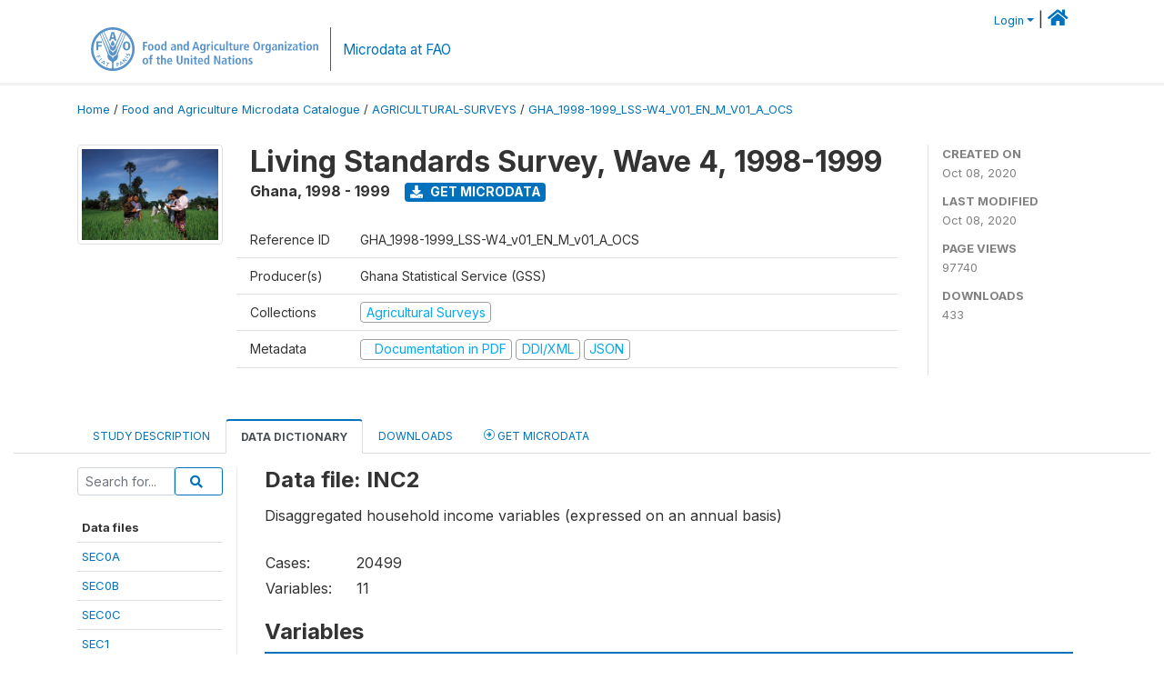

--- FILE ---
content_type: text/html; charset=UTF-8
request_url: https://microdata.fao.org/index.php/catalog/1465/data-dictionary/F292?file_name=INC2
body_size: 10857
content:
<!DOCTYPE html>
<html>

<head>
    <meta charset="utf-8">
<meta http-equiv="X-UA-Compatible" content="IE=edge">
<meta name="viewport" content="width=device-width, initial-scale=1">

<title>Ghana - Living Standards Survey, Wave 4, 1998-1999</title>

    
    <link rel="stylesheet" href="https://cdnjs.cloudflare.com/ajax/libs/font-awesome/5.15.4/css/all.min.css" integrity="sha512-1ycn6IcaQQ40/MKBW2W4Rhis/DbILU74C1vSrLJxCq57o941Ym01SwNsOMqvEBFlcgUa6xLiPY/NS5R+E6ztJQ==" crossorigin="anonymous" referrerpolicy="no-referrer" />
    <link rel="stylesheet" href="https://stackpath.bootstrapcdn.com/bootstrap/4.1.3/css/bootstrap.min.css" integrity="sha384-MCw98/SFnGE8fJT3GXwEOngsV7Zt27NXFoaoApmYm81iuXoPkFOJwJ8ERdknLPMO" crossorigin="anonymous">
    

<link rel="stylesheet" href="https://microdata.fao.org/themes/fam52/css/style.css?v2021-231">
<link rel="stylesheet" href="https://microdata.fao.org/themes/fam52/css/custom.css?v2021">
<link rel="stylesheet" href="https://microdata.fao.org/themes/fam52/css/home.css?v03212019">
<link rel="stylesheet" href="https://microdata.fao.org/themes/fam52/css/variables.css?v07042021">
<link rel="stylesheet" href="https://microdata.fao.org/themes/fam52/css/facets.css?v062021">
<link rel="stylesheet" href="https://microdata.fao.org/themes/fam52/css/catalog-tab.css?v07052021">
<link rel="stylesheet" href="https://microdata.fao.org/themes/fam52/css/catalog-card.css?v10102021-1">
<link rel="stylesheet" href="https://microdata.fao.org/themes/fam52/css/filter-action-bar.css?v14052021-3">

    <script src="//code.jquery.com/jquery-3.2.1.min.js"></script>
    <script src="https://cdnjs.cloudflare.com/ajax/libs/popper.js/1.14.3/umd/popper.min.js" integrity="sha384-ZMP7rVo3mIykV+2+9J3UJ46jBk0WLaUAdn689aCwoqbBJiSnjAK/l8WvCWPIPm49" crossorigin="anonymous"></script>
    <script src="https://stackpath.bootstrapcdn.com/bootstrap/4.1.3/js/bootstrap.min.js" integrity="sha384-ChfqqxuZUCnJSK3+MXmPNIyE6ZbWh2IMqE241rYiqJxyMiZ6OW/JmZQ5stwEULTy" crossorigin="anonymous"></script>

<script type="text/javascript">
    var CI = {'base_url': 'https://microdata.fao.org/index.php'};

    if (top.frames.length!=0) {
        top.location=self.document.location;
    }

    $(document).ready(function()  {
        /*global ajax error handler */
        $( document ).ajaxError(function(event, jqxhr, settings, exception) {
            if(jqxhr.status==401){
                window.location=CI.base_url+'/auth/login/?destination=catalog/';
            }
            else if (jqxhr.status>=500){
                alert(jqxhr.responseText);
            }
        });

    }); //end-document-ready

</script>

<script>
    // Show custom information in the remote data access section
    $(document).ready(function() {
        var idno = $(".study-idno").html().replace(/\s+/g, '');
        if (idno == "PER_2013-2022_INFFS_v01_EN_M_v01_A_ESS") {          // Peru
              
            const p1 = "aW52Z";
            const p2 = "W50YX";
            const p3 = "Jpb3NAc2VyZm9yLmdvYi5wZQ==";

            const email = atob(p1 + p2 + p3);          
            $(".remote-data-access").html("<h2>Data available from external repository</h2><p>For access to microdata, please contact:</p><div class='remote-access-link'><a href='mailto:"+email+"' target='_blank'>"+email+"</a></div>");   
        }   
        if (idno == "NPL_2014_NFI_v01_M_v01_A_ESS") {          // Nepal
              
            const p1 = "aW5mb";
            const p2 = "0Bmcn";
            const p3 = "RjLmdvdi5ucA==";

            const email = atob(p1 + p2 + p3);          
            $(".remote-data-access").html("<h2>Data available from external repository</h2><p>For access to microdata, please contact:</p><div class='remote-access-link'><a href='mailto:"+email+"' target='_blank'>"+email+"</a></div>");   
        }        
    });
</script>



    <script async src="https://www.googletagmanager.com/gtag/js?id=G-0ZMCRYB8EX"></script>
<script>
  window.dataLayer = window.dataLayer || [];
  function gtag(){dataLayer.push(arguments);}
  gtag('js', new Date());

  gtag('config', 'G-0ZMCRYB8EX');

  
  $(function() {
    $(document).ajaxSend(function(event, request, settings) {
        gtag('event', 'page_view', {
            page_path: settings.url
        })
    });

    //track file downloads
    $('.resources .download').on('click', function() {
        gtag('event', 'download', {
            'event_label': $(this).attr("title"),
            'event_category': $(this).attr("href"),
            'non_interaction': true
        });
    });

});
</script></head>

<body>
    
    <!-- site header -->
    <style>
.site-header .navbar-light .no-logo .navbar-brand--sitename {border:0px!important;margin-left:0px}
.site-header .navbar-light .no-logo .nada-site-title {font-size:18px;}
</style>

<header class="site-header">

        

    <div class="container">
         


<!--  /***** Login Bar Start *****/ -->
<div>
            <div class="col-12 mt-2 mb-2 wb-login-link login-bar">
            <div class="float-right">
            <div class="dropdown ml-auto">
                <a class="dropdown-toggle small" href="" id="dropdownMenuLink" data-toggle="dropdown" aria-haspopup="true" aria-expanded="false"><i class="fa fa-user-circle-o fa-lg"></i>Login</a>
                <div class="dropdown-menu dropdown-menu-right" aria-labelledby="dropdownMenuLink">
                    <a class="dropdown-item small" href="https://microdata.fao.org/index.php/auth/login">Login</a>
                </div>
                
                                |   <a href="http://www.fao.org/food-agriculture-microdata"><i class="fa fa-home" style="font-size:20px;"></i> </a>
            </div>
            </div>
        </div>

    </div>
<!-- /row -->
<!--  /***** Login Bar Close *****/ -->        <div class="row">
            <div class="col-12">
                <nav class="navbar navbar-expand-md navbar-light rounded navbar-toggleable-md wb-navbar ">

                                                            <div class="navbar-brand navbar-expand-md">
                        <div class="navbar-brand--logo ">
                            <a href="http://www.fao.org" class="g01v1-logo nada-logo " >
                                    
                                <img title="fao.org" src="https://microdata.fao.org/themes/fam52/images/fao-logo-en.svg" class="img-responsive">
                            </a>        
                    </div>
                        <div class="navbar-brand--sitename navbar-expand-md">
                            <div><a class="nada-site-title"  href="https://www.fao.org/food-agriculture-microdata">Microdata at FAO</a></div>
                                                    </div>
                    </div>
                    

                                                            
                    <!-- Start menus -->
                                        
                    <!-- Close Menus -->
                    <!-- Citations menu if required 
                    <div><a class="fas fa-book" href="https://microdata.fao.org/index.php/citations"> Citations</a></div>-->
                    <!-- Close Menus -->
                </nav>
                
            </div>
            
        </div>
        <!-- /row -->
        
    </div>
    
</header>

    
    <!-- page body -->
    <div class="wp-page-body container-fluid page-catalog catalog-data-dictionary-F292">

        <div class="body-content-wrap theme-nada-2">

            <!--breadcrumbs -->
            
            <div class="container">
                                                    <ol class="breadcrumb wb-breadcrumb">
                        	    <div class="breadcrumbs" xmlns:v="http://rdf.data-vocabulary.org/#">
           <span typeof="v:Breadcrumb">
                		         <a href="https://microdata.fao.org/index.php/" rel="v:url" property="v:title">Home</a> /
                        
       </span>
                  <span typeof="v:Breadcrumb">
                		         <a href="https://microdata.fao.org/index.php/catalog" rel="v:url" property="v:title">Food and Agriculture Microdata Catalogue</a> /
                        
       </span>
                  <span typeof="v:Breadcrumb">
                		         <a href="https://microdata.fao.org/index.php/catalog/agricultural-surveys" rel="v:url" property="v:title">AGRICULTURAL-SURVEYS</a> /
                        
       </span>
                  <span typeof="v:Breadcrumb">
        	         	         <a class="active" href="https://microdata.fao.org/index.php/catalog/1465" rel="v:url" property="v:title">GHA_1998-1999_LSS-W4_V01_EN_M_V01_A_OCS</a>
                        
       </span>
               </div>
                    </ol>
                            </div>
            <!-- /breadcrumbs -->
            
            
  
            <style>
.metadata-sidebar-container .nav .active{
	background:#e9ecef;		
}
.study-metadata-page .page-header .nav-tabs .active a {
	background: white;
	font-weight: bold;
	border-top: 2px solid #0071bc;
	border-left:1px solid gainsboro;
	border-right:1px solid gainsboro;
}

.study-info-content {
    font-size: 14px;
}

.study-subtitle{
	font-size:.7em;
	margin-bottom:10px;
}

.badge-outline{
	background:transparent;
	color:#03a9f4;
	border:1px solid #9e9e9e;
}
.study-header-right-bar span{
	display:block;
	margin-bottom:15px;
}
.study-header-right-bar{
	font-size:14px;
	color:gray;
}
.get-microdata-btn{
	font-size:14px;
}

.link-col .badge{
	font-size:14px;
	font-weight:normal;
	background:transparent;
	border:1px solid #9E9E9E;
	color:#03a9f4;
}

.link-col .badge:hover{
	background:#03a9f4;
	color:#ffffff;
}

.study-header-right-bar .stat{
	margin-bottom:10px;
	font-size:small;
}

.study-header-right-bar .stat .stat-label{
	font-weight:bold;
	text-transform:uppercase;
}

.field-metadata__table_description__ref_country .field-value,
.field-metadata__study_desc__study_info__nation .field-value{
	max-height:350px;
	overflow:auto;
}
.field-metadata__table_description__ref_country .field-value  ::-webkit-scrollbar,
.field-metadata__study_desc__study_info__nation .field-value ::-webkit-scrollbar {
  -webkit-appearance: none;
  width: 7px;
}

.field-metadata__table_description__ref_country .field-value  ::-webkit-scrollbar-thumb,
.field-metadata__study_desc__study_info__nation .field-value ::-webkit-scrollbar-thumb {
  border-radius: 4px;
  background-color: rgba(0, 0, 0, .5);
  box-shadow: 0 0 1px rgba(255, 255, 255, .5);
}
</style>


<div class="page-body-full study-metadata-page">
	<span 
		id="dataset-metadata-info" 
		data-repositoryid="agricultural-surveys"
		data-id="1465"
		data-idno="GHA_1998-1999_LSS-W4_v01_EN_M_v01_A_OCS"
	></span>

<div class="container-fluid page-header">
<div class="container">


<div class="row study-info">
					<div class="col-md-2">
			<div class="collection-thumb-container">
				<a href="https://microdata.fao.org/index.php/catalog/agricultural-surveys">
				<img  src="https://microdata.fao.org/files/images/ag_census.jpg?v=1602154358" class="mr-3 img-fluid img-thumbnail" alt="agricultural-surveys" title="Agricultural Surveys"/>
				</a>
			</div>		
		</div>
	
	<div class="col">
		
		<div>
		    <h1 class="mt-0 mb-1" id="dataset-title">
                <span>Living Standards Survey, Wave 4, 1998-1999</span>
                            </h1>
            <div class="clearfix">
		        <h6 class="sub-title float-left" id="dataset-sub-title"><span id="dataset-country">Ghana</span>, <span id="dataset-year">1998 - 1999</span></h6>
                                <a  
                    href="https://microdata.fao.org/index.php/catalog/1465/get-microdata" 
                    class="get-microdata-btn badge badge-primary wb-text-link-uppercase float-left ml-3" 
                    title="Get Microdata">					
                    <span class="fa fa-download"></span>
                    Get Microdata                </a>
                                
            </div>
		</div>

		<div class="row study-info-content">
		
            <div class="col pr-5">

                <div class="row mt-4 mb-2 pb-2  border-bottom">
                    <div class="col-md-2">
                        Reference ID                    </div>
                    <div class="col">
                        <div class="study-idno">
                            GHA_1998-1999_LSS-W4_v01_EN_M_v01_A_OCS                            
                        </div>
                    </div>
                </div>

                		
                                <div class="row mb-2 pb-2  border-bottom">
                    <div class="col-md-2">
                        Producer(s)                    </div>
                    <div class="col">
                        <div class="producers">
                            Ghana Statistical Service (GSS)                        </div>
                    </div>
                </div>
                                
                
                 
                <div class="row  border-bottom mb-2 pb-2 mt-2">
                    <div class="col-md-2">
                        Collections                    </div>
                    <div class="col">
                        <div class="collections link-col">           
                                                            <span class="collection">
                                    <a href="https://microdata.fao.org/index.php/collections/agricultural-surveys">
                                        <span class="badge badge-primary">Agricultural Surveys</span>
                                    </a>                                    
                                </span>
                                                    </div>
                    </div>
                </div>
                
                <div class="row border-bottom mb-2 pb-2 mt-2">
                    <div class="col-md-2">
                        Metadata                    </div>
                    <div class="col">
                        <div class="metadata">
                            <!--metadata-->
                            <span class="mr-2 link-col">
                                                                                                    <a class="download" href="https://microdata.fao.org/index.php/catalog/1465/pdf-documentation" title="Documentation in PDF" >
                                        <span class="badge badge-success"><i class="fa fa-file-pdf-o" aria-hidden="true"> </i> Documentation in PDF</span>
                                    </a>
                                                            
                                                                    <a class="download" href="https://microdata.fao.org/index.php/metadata/export/1465/ddi" title="DDI Codebook (2.5)">
                                        <span class="badge badge-primary"> DDI/XML</span>
                                    </a>
                                
                                <a class="download" href="https://microdata.fao.org/index.php/metadata/export/1465/json" title="JSON">
                                    <span class="badge badge-info">JSON</span>
                                </a>
                            </span>	
                            <!--end-metadata-->
                        </div>
                    </div>
                </div>

                
                	    </div>
	
	</div>

	</div>

    <div class="col-md-2 border-left">
		<!--right-->
		<div class="study-header-right-bar">
				<div class="stat">
					<div class="stat-label">Created on </div>
					<div class="stat-value">Oct 08, 2020</div>
				</div>

				<div class="stat">
					<div class="stat-label">Last modified </div>
					<div class="stat-value">Oct 08, 2020</div>
				</div>
				
									<div class="stat">
						<div class="stat-label">Page views </div>
						<div class="stat-value">97740</div>
					</div>
				
									<div class="stat">
						<div class="stat-label">Downloads </div>
						<div class="stat-value">433</div>
					</div>				
						</div>		
		<!--end-right-->
	</div>

</div>




<!-- Nav tabs -->
<ul class="nav nav-tabs wb-nav-tab-space flex-wrap" role="tablist">
								<li class="nav-item tab-description "  >
				<a href="https://microdata.fao.org/index.php/catalog/1465/study-description" class="nav-link wb-nav-link wb-text-link-uppercase " role="tab"  data-id="related-materials" >Study Description</a>
			</li>
										<li class="nav-item tab-data_dictionary active"  >
				<a href="https://microdata.fao.org/index.php/catalog/1465/data-dictionary" class="nav-link wb-nav-link wb-text-link-uppercase active" role="tab"  data-id="related-materials" >Data Dictionary</a>
			</li>
										<li class="nav-item tab-related_materials "  >
				<a href="https://microdata.fao.org/index.php/catalog/1465/related-materials" class="nav-link wb-nav-link wb-text-link-uppercase " role="tab"  data-id="related-materials" >Downloads</a>
			</li>
										<li class="nav-item nav-item-get-microdata tab-get_microdata " >
				<a href="https://microdata.fao.org/index.php/catalog/1465/get-microdata" class="nav-link wb-nav-link wb-text-link-uppercase " role="tab" data-id="related-materials" >
					<span class="get-microdata icon-da-remote"></span> Get Microdata				</a>
			</li>                            
										
	<!--review-->
	</ul>
<!-- end nav tabs -->
</div>
</div>



<div class="container study-metadata-body-content " >


<!-- tabs -->
<div id="tabs" class="study-metadata ui-tabs ui-widget ui-widget-content ui-corner-all study-tabs" >	
  
  <div id="tabs-1" aria-labelledby="ui-id-1" class="ui-tabs-panel ui-widget-content ui-corner-bottom" role="tabpanel" >
  	
        <div class="tab-body-no-sidebar-x"><style>
    .data-file-bg1 tr,.data-file-bg1 td {vertical-align: top;}
    .data-file-bg1 .col-1{width:100px;}
    .data-file-bg1 {margin-bottom:20px;}
    .var-info-panel{display:none;}
    .table-variable-list td{
        cursor:pointer;
    }
    
    .nada-list-group-item {
        position: relative;
        display: block;
        padding: 10px 15px;
        margin-bottom: -1px;
        background-color: #fff;
        border: 1px solid #ddd;
        border-left:0px;
        border-right:0px;
        font-size: small;
        border-bottom: 1px solid gainsboro;
        word-wrap: break-word;
        padding: 5px;
        padding-right: 10px;

    }

    .nada-list-group-title{
        font-weight:bold;
        border-top:0px;
    }

    .variable-groups-sidebar
    .nada-list-vgroup {
        padding-inline-start: 0px;
        font-size:small;
        list-style-type: none;
    }

    .nada-list-vgroup {
        list-style-type: none;
    }

    .nada-list-subgroup{
        padding-left:10px;
    }
    
    .table-variable-list .var-breadcrumb{
        display:none;
    }

    .nada-list-subgroup .nada-list-vgroup-item {
        padding-left: 24px;
        position: relative;
        list-style:none;
    }

    .nada-list-subgroup .nada-list-vgroup-item:before {
        position: absolute;
        font-family: 'FontAwesome';
        top: 0;
        left: 10px;
        content: "\f105";
    }
    .var-id {
        word-break: break-word!important;
        overflow-wrap: break-word!important;
    }

    .var-id {
        word-break: break-word!important;
        overflow-wrap: break-word!important;
    }

</style>

<div class="row">

    <div class="col-sm-2 col-md-2 col-lg-2 tab-sidebar hidden-sm-down sidebar-files">       

        <form method="get" action="https://microdata.fao.org/index.php/catalog/1465/search" class="dictionary-search">
        <div class="input-group input-group-sm">            
            <input type="text" name="vk" class="form-control" placeholder="Search for...">
            <span class="input-group-btn">
                <button class="btn btn-outline-primary btn-sm" type="submit"><i class="fa fa-search"></i></button>
            </span>
        </div>
        </form>
        
        <ul class="nada-list-group">
            <li class="nada-list-group-item nada-list-group-title">Data files</li>
                            <li class="nada-list-group-item">
                    <a href="https://microdata.fao.org/index.php/catalog/1465/data-dictionary/F158?file_name=SEC0A">SEC0A</a>
                </li>
                            <li class="nada-list-group-item">
                    <a href="https://microdata.fao.org/index.php/catalog/1465/data-dictionary/F159?file_name=SEC0B">SEC0B</a>
                </li>
                            <li class="nada-list-group-item">
                    <a href="https://microdata.fao.org/index.php/catalog/1465/data-dictionary/F160?file_name=SEC0C">SEC0C</a>
                </li>
                            <li class="nada-list-group-item">
                    <a href="https://microdata.fao.org/index.php/catalog/1465/data-dictionary/F161?file_name=SEC1">SEC1</a>
                </li>
                            <li class="nada-list-group-item">
                    <a href="https://microdata.fao.org/index.php/catalog/1465/data-dictionary/F163?file_name=SEC2A">SEC2A</a>
                </li>
                            <li class="nada-list-group-item">
                    <a href="https://microdata.fao.org/index.php/catalog/1465/data-dictionary/F165?file_name=SEC2B">SEC2B</a>
                </li>
                            <li class="nada-list-group-item">
                    <a href="https://microdata.fao.org/index.php/catalog/1465/data-dictionary/F167?file_name=SEC2C">SEC2C</a>
                </li>
                            <li class="nada-list-group-item">
                    <a href="https://microdata.fao.org/index.php/catalog/1465/data-dictionary/F169?file_name=SEC3A">SEC3A</a>
                </li>
                            <li class="nada-list-group-item">
                    <a href="https://microdata.fao.org/index.php/catalog/1465/data-dictionary/F171?file_name=SEC3B">SEC3B</a>
                </li>
                            <li class="nada-list-group-item">
                    <a href="https://microdata.fao.org/index.php/catalog/1465/data-dictionary/F173?file_name=SEC3C">SEC3C</a>
                </li>
                            <li class="nada-list-group-item">
                    <a href="https://microdata.fao.org/index.php/catalog/1465/data-dictionary/F175?file_name=SEC3D">SEC3D</a>
                </li>
                            <li class="nada-list-group-item">
                    <a href="https://microdata.fao.org/index.php/catalog/1465/data-dictionary/F177?file_name=SEC4A">SEC4A</a>
                </li>
                            <li class="nada-list-group-item">
                    <a href="https://microdata.fao.org/index.php/catalog/1465/data-dictionary/F179?file_name=SEC4B">SEC4B</a>
                </li>
                            <li class="nada-list-group-item">
                    <a href="https://microdata.fao.org/index.php/catalog/1465/data-dictionary/F182?file_name=SEC4C">SEC4C</a>
                </li>
                            <li class="nada-list-group-item">
                    <a href="https://microdata.fao.org/index.php/catalog/1465/data-dictionary/F184?file_name=SEC4D">SEC4D</a>
                </li>
                            <li class="nada-list-group-item">
                    <a href="https://microdata.fao.org/index.php/catalog/1465/data-dictionary/F185?file_name=SEC4E">SEC4E</a>
                </li>
                            <li class="nada-list-group-item">
                    <a href="https://microdata.fao.org/index.php/catalog/1465/data-dictionary/F187?file_name=SEC4F">SEC4F</a>
                </li>
                            <li class="nada-list-group-item">
                    <a href="https://microdata.fao.org/index.php/catalog/1465/data-dictionary/F189?file_name=SEC4G">SEC4G</a>
                </li>
                            <li class="nada-list-group-item">
                    <a href="https://microdata.fao.org/index.php/catalog/1465/data-dictionary/F191?file_name=SEC4H">SEC4H</a>
                </li>
                            <li class="nada-list-group-item">
                    <a href="https://microdata.fao.org/index.php/catalog/1465/data-dictionary/F193?file_name=SEC4J">SEC4J</a>
                </li>
                            <li class="nada-list-group-item">
                    <a href="https://microdata.fao.org/index.php/catalog/1465/data-dictionary/F195?file_name=SEC5">SEC5</a>
                </li>
                            <li class="nada-list-group-item">
                    <a href="https://microdata.fao.org/index.php/catalog/1465/data-dictionary/F197?file_name=SEC6">SEC6</a>
                </li>
                            <li class="nada-list-group-item">
                    <a href="https://microdata.fao.org/index.php/catalog/1465/data-dictionary/F199?file_name=SEC7">SEC7</a>
                </li>
                            <li class="nada-list-group-item">
                    <a href="https://microdata.fao.org/index.php/catalog/1465/data-dictionary/F202?file_name=SEC8A1">SEC8A1</a>
                </li>
                            <li class="nada-list-group-item">
                    <a href="https://microdata.fao.org/index.php/catalog/1465/data-dictionary/F204?file_name=SEC8A2">SEC8A2</a>
                </li>
                            <li class="nada-list-group-item">
                    <a href="https://microdata.fao.org/index.php/catalog/1465/data-dictionary/F206?file_name=SEC8A3">SEC8A3</a>
                </li>
                            <li class="nada-list-group-item">
                    <a href="https://microdata.fao.org/index.php/catalog/1465/data-dictionary/F208?file_name=SEC8B">SEC8B</a>
                </li>
                            <li class="nada-list-group-item">
                    <a href="https://microdata.fao.org/index.php/catalog/1465/data-dictionary/F210?file_name=SEC8C1">SEC8C1</a>
                </li>
                            <li class="nada-list-group-item">
                    <a href="https://microdata.fao.org/index.php/catalog/1465/data-dictionary/F213?file_name=SEC8C2">SEC8C2</a>
                </li>
                            <li class="nada-list-group-item">
                    <a href="https://microdata.fao.org/index.php/catalog/1465/data-dictionary/F215?file_name=SEC8D">SEC8D</a>
                </li>
                            <li class="nada-list-group-item">
                    <a href="https://microdata.fao.org/index.php/catalog/1465/data-dictionary/F217?file_name=SEC8E">SEC8E</a>
                </li>
                            <li class="nada-list-group-item">
                    <a href="https://microdata.fao.org/index.php/catalog/1465/data-dictionary/F220?file_name=SEC8F">SEC8F</a>
                </li>
                            <li class="nada-list-group-item">
                    <a href="https://microdata.fao.org/index.php/catalog/1465/data-dictionary/F223?file_name=SEC8G">SEC8G</a>
                </li>
                            <li class="nada-list-group-item">
                    <a href="https://microdata.fao.org/index.php/catalog/1465/data-dictionary/F225?file_name=SEC8H">SEC8H</a>
                </li>
                            <li class="nada-list-group-item">
                    <a href="https://microdata.fao.org/index.php/catalog/1465/data-dictionary/F227?file_name=SEC8HID">SEC8HID</a>
                </li>
                            <li class="nada-list-group-item">
                    <a href="https://microdata.fao.org/index.php/catalog/1465/data-dictionary/F228?file_name=SEC9A2">SEC9A2</a>
                </li>
                            <li class="nada-list-group-item">
                    <a href="https://microdata.fao.org/index.php/catalog/1465/data-dictionary/F229?file_name=SEC9A11">SEC9A11</a>
                </li>
                            <li class="nada-list-group-item">
                    <a href="https://microdata.fao.org/index.php/catalog/1465/data-dictionary/F230?file_name=SEC9A12">SEC9A12</a>
                </li>
                            <li class="nada-list-group-item">
                    <a href="https://microdata.fao.org/index.php/catalog/1465/data-dictionary/F231?file_name=SEC9B">SEC9B</a>
                </li>
                            <li class="nada-list-group-item">
                    <a href="https://microdata.fao.org/index.php/catalog/1465/data-dictionary/F232?file_name=SEC9B0">SEC9B0</a>
                </li>
                            <li class="nada-list-group-item">
                    <a href="https://microdata.fao.org/index.php/catalog/1465/data-dictionary/F233?file_name=SEC9C">SEC9C</a>
                </li>
                            <li class="nada-list-group-item">
                    <a href="https://microdata.fao.org/index.php/catalog/1465/data-dictionary/F235?file_name=SEC10A">SEC10A</a>
                </li>
                            <li class="nada-list-group-item">
                    <a href="https://microdata.fao.org/index.php/catalog/1465/data-dictionary/F237?file_name=SEC10B">SEC10B</a>
                </li>
                            <li class="nada-list-group-item">
                    <a href="https://microdata.fao.org/index.php/catalog/1465/data-dictionary/F238?file_name=SEC10C">SEC10C</a>
                </li>
                            <li class="nada-list-group-item">
                    <a href="https://microdata.fao.org/index.php/catalog/1465/data-dictionary/F240?file_name=SEC10D">SEC10D</a>
                </li>
                            <li class="nada-list-group-item">
                    <a href="https://microdata.fao.org/index.php/catalog/1465/data-dictionary/F242?file_name=SEC10E">SEC10E</a>
                </li>
                            <li class="nada-list-group-item">
                    <a href="https://microdata.fao.org/index.php/catalog/1465/data-dictionary/F243?file_name=SEC11A1">SEC11A1</a>
                </li>
                            <li class="nada-list-group-item">
                    <a href="https://microdata.fao.org/index.php/catalog/1465/data-dictionary/F244?file_name=SEC11A2">SEC11A2</a>
                </li>
                            <li class="nada-list-group-item">
                    <a href="https://microdata.fao.org/index.php/catalog/1465/data-dictionary/F245?file_name=SEC11B1">SEC11B1</a>
                </li>
                            <li class="nada-list-group-item">
                    <a href="https://microdata.fao.org/index.php/catalog/1465/data-dictionary/F246?file_name=SEC11B2">SEC11B2</a>
                </li>
                            <li class="nada-list-group-item">
                    <a href="https://microdata.fao.org/index.php/catalog/1465/data-dictionary/F248?file_name=SEC11C">SEC11C</a>
                </li>
                            <li class="nada-list-group-item">
                    <a href="https://microdata.fao.org/index.php/catalog/1465/data-dictionary/F250?file_name=SEC11D">SEC11D</a>
                </li>
                            <li class="nada-list-group-item">
                    <a href="https://microdata.fao.org/index.php/catalog/1465/data-dictionary/F251?file_name=SEC12A1">SEC12A1</a>
                </li>
                            <li class="nada-list-group-item">
                    <a href="https://microdata.fao.org/index.php/catalog/1465/data-dictionary/F252?file_name=SEC12A2">SEC12A2</a>
                </li>
                            <li class="nada-list-group-item">
                    <a href="https://microdata.fao.org/index.php/catalog/1465/data-dictionary/F254?file_name=SEC12B">SEC12B</a>
                </li>
                            <li class="nada-list-group-item">
                    <a href="https://microdata.fao.org/index.php/catalog/1465/data-dictionary/F256?file_name=SEC12C">SEC12C</a>
                </li>
                            <li class="nada-list-group-item">
                    <a href="https://microdata.fao.org/index.php/catalog/1465/data-dictionary/F257?file_name=AGG1">AGG1</a>
                </li>
                            <li class="nada-list-group-item">
                    <a href="https://microdata.fao.org/index.php/catalog/1465/data-dictionary/F258?file_name=AGG2">AGG2</a>
                </li>
                            <li class="nada-list-group-item">
                    <a href="https://microdata.fao.org/index.php/catalog/1465/data-dictionary/F259?file_name=AGG3">AGG3</a>
                </li>
                            <li class="nada-list-group-item">
                    <a href="https://microdata.fao.org/index.php/catalog/1465/data-dictionary/F260?file_name=AGG4">AGG4</a>
                </li>
                            <li class="nada-list-group-item">
                    <a href="https://microdata.fao.org/index.php/catalog/1465/data-dictionary/F261?file_name=AGG5">AGG5</a>
                </li>
                            <li class="nada-list-group-item">
                    <a href="https://microdata.fao.org/index.php/catalog/1465/data-dictionary/F262?file_name=AGG6">AGG6</a>
                </li>
                            <li class="nada-list-group-item">
                    <a href="https://microdata.fao.org/index.php/catalog/1465/data-dictionary/F263?file_name=AGG7">AGG7</a>
                </li>
                            <li class="nada-list-group-item">
                    <a href="https://microdata.fao.org/index.php/catalog/1465/data-dictionary/F264?file_name=AGG8">AGG8</a>
                </li>
                            <li class="nada-list-group-item">
                    <a href="https://microdata.fao.org/index.php/catalog/1465/data-dictionary/F265?file_name=AGG9">AGG9</a>
                </li>
                            <li class="nada-list-group-item">
                    <a href="https://microdata.fao.org/index.php/catalog/1465/data-dictionary/F266?file_name=AGG10">AGG10</a>
                </li>
                            <li class="nada-list-group-item">
                    <a href="https://microdata.fao.org/index.php/catalog/1465/data-dictionary/F267?file_name=AGG11">AGG11</a>
                </li>
                            <li class="nada-list-group-item">
                    <a href="https://microdata.fao.org/index.php/catalog/1465/data-dictionary/F268?file_name=AGG12">AGG12</a>
                </li>
                            <li class="nada-list-group-item">
                    <a href="https://microdata.fao.org/index.php/catalog/1465/data-dictionary/F269?file_name=EXP1">EXP1</a>
                </li>
                            <li class="nada-list-group-item">
                    <a href="https://microdata.fao.org/index.php/catalog/1465/data-dictionary/F270?file_name=EXP2">EXP2</a>
                </li>
                            <li class="nada-list-group-item">
                    <a href="https://microdata.fao.org/index.php/catalog/1465/data-dictionary/F271?file_name=EXP3">EXP3</a>
                </li>
                            <li class="nada-list-group-item">
                    <a href="https://microdata.fao.org/index.php/catalog/1465/data-dictionary/F272?file_name=EXP4">EXP4</a>
                </li>
                            <li class="nada-list-group-item">
                    <a href="https://microdata.fao.org/index.php/catalog/1465/data-dictionary/F273?file_name=EXP5">EXP5</a>
                </li>
                            <li class="nada-list-group-item">
                    <a href="https://microdata.fao.org/index.php/catalog/1465/data-dictionary/F274?file_name=EXP6">EXP6</a>
                </li>
                            <li class="nada-list-group-item">
                    <a href="https://microdata.fao.org/index.php/catalog/1465/data-dictionary/F275?file_name=EXP7">EXP7</a>
                </li>
                            <li class="nada-list-group-item">
                    <a href="https://microdata.fao.org/index.php/catalog/1465/data-dictionary/F276?file_name=EXP8">EXP8</a>
                </li>
                            <li class="nada-list-group-item">
                    <a href="https://microdata.fao.org/index.php/catalog/1465/data-dictionary/F277?file_name=EXP9">EXP9</a>
                </li>
                            <li class="nada-list-group-item">
                    <a href="https://microdata.fao.org/index.php/catalog/1465/data-dictionary/F278?file_name=EXP10">EXP10</a>
                </li>
                            <li class="nada-list-group-item">
                    <a href="https://microdata.fao.org/index.php/catalog/1465/data-dictionary/F279?file_name=EXP11">EXP11</a>
                </li>
                            <li class="nada-list-group-item">
                    <a href="https://microdata.fao.org/index.php/catalog/1465/data-dictionary/F280?file_name=EXP12">EXP12</a>
                </li>
                            <li class="nada-list-group-item">
                    <a href="https://microdata.fao.org/index.php/catalog/1465/data-dictionary/F282?file_name=EXP13">EXP13</a>
                </li>
                            <li class="nada-list-group-item">
                    <a href="https://microdata.fao.org/index.php/catalog/1465/data-dictionary/F283?file_name=EXP14">EXP14</a>
                </li>
                            <li class="nada-list-group-item">
                    <a href="https://microdata.fao.org/index.php/catalog/1465/data-dictionary/F284?file_name=EXP15">EXP15</a>
                </li>
                            <li class="nada-list-group-item">
                    <a href="https://microdata.fao.org/index.php/catalog/1465/data-dictionary/F285?file_name=EXP16">EXP16</a>
                </li>
                            <li class="nada-list-group-item">
                    <a href="https://microdata.fao.org/index.php/catalog/1465/data-dictionary/F286?file_name=EXP17">EXP17</a>
                </li>
                            <li class="nada-list-group-item">
                    <a href="https://microdata.fao.org/index.php/catalog/1465/data-dictionary/F287?file_name=EXP18">EXP18</a>
                </li>
                            <li class="nada-list-group-item">
                    <a href="https://microdata.fao.org/index.php/catalog/1465/data-dictionary/F288?file_name=EXP19">EXP19</a>
                </li>
                            <li class="nada-list-group-item">
                    <a href="https://microdata.fao.org/index.php/catalog/1465/data-dictionary/F289?file_name=EXP20">EXP20</a>
                </li>
                            <li class="nada-list-group-item">
                    <a href="https://microdata.fao.org/index.php/catalog/1465/data-dictionary/F290?file_name=EXP21">EXP21</a>
                </li>
                            <li class="nada-list-group-item">
                    <a href="https://microdata.fao.org/index.php/catalog/1465/data-dictionary/F291?file_name=INC1">INC1</a>
                </li>
                            <li class="nada-list-group-item">
                    <a href="https://microdata.fao.org/index.php/catalog/1465/data-dictionary/F292?file_name=INC2">INC2</a>
                </li>
                            <li class="nada-list-group-item">
                    <a href="https://microdata.fao.org/index.php/catalog/1465/data-dictionary/F293?file_name=INC3">INC3</a>
                </li>
                            <li class="nada-list-group-item">
                    <a href="https://microdata.fao.org/index.php/catalog/1465/data-dictionary/F294?file_name=INC4">INC4</a>
                </li>
                            <li class="nada-list-group-item">
                    <a href="https://microdata.fao.org/index.php/catalog/1465/data-dictionary/F295?file_name=INC5">INC5</a>
                </li>
                            <li class="nada-list-group-item">
                    <a href="https://microdata.fao.org/index.php/catalog/1465/data-dictionary/F296?file_name=INC6">INC6</a>
                </li>
                            <li class="nada-list-group-item">
                    <a href="https://microdata.fao.org/index.php/catalog/1465/data-dictionary/F297?file_name=INC7">INC7</a>
                </li>
                            <li class="nada-list-group-item">
                    <a href="https://microdata.fao.org/index.php/catalog/1465/data-dictionary/F298?file_name=INC8">INC8</a>
                </li>
                            <li class="nada-list-group-item">
                    <a href="https://microdata.fao.org/index.php/catalog/1465/data-dictionary/F299?file_name=INC9">INC9</a>
                </li>
                            <li class="nada-list-group-item">
                    <a href="https://microdata.fao.org/index.php/catalog/1465/data-dictionary/F300?file_name=INC10">INC10</a>
                </li>
                            <li class="nada-list-group-item">
                    <a href="https://microdata.fao.org/index.php/catalog/1465/data-dictionary/F301?file_name=INC11">INC11</a>
                </li>
                            <li class="nada-list-group-item">
                    <a href="https://microdata.fao.org/index.php/catalog/1465/data-dictionary/F302?file_name=INC12">INC12</a>
                </li>
                            <li class="nada-list-group-item">
                    <a href="https://microdata.fao.org/index.php/catalog/1465/data-dictionary/F303?file_name=INC13">INC13</a>
                </li>
                            <li class="nada-list-group-item">
                    <a href="https://microdata.fao.org/index.php/catalog/1465/data-dictionary/F304?file_name=INC14">INC14</a>
                </li>
                            <li class="nada-list-group-item">
                    <a href="https://microdata.fao.org/index.php/catalog/1465/data-dictionary/F305?file_name=INC15">INC15</a>
                </li>
                            <li class="nada-list-group-item">
                    <a href="https://microdata.fao.org/index.php/catalog/1465/data-dictionary/F306?file_name=INC16">INC16</a>
                </li>
                            <li class="nada-list-group-item">
                    <a href="https://microdata.fao.org/index.php/catalog/1465/data-dictionary/F307?file_name=POV_GH">POV_GH</a>
                </li>
                            <li class="nada-list-group-item">
                    <a href="https://microdata.fao.org/index.php/catalog/1465/data-dictionary/F309?file_name=SUBAGG1">SUBAGG1</a>
                </li>
                            <li class="nada-list-group-item">
                    <a href="https://microdata.fao.org/index.php/catalog/1465/data-dictionary/F310?file_name=SUBAGG2">SUBAGG2</a>
                </li>
                            <li class="nada-list-group-item">
                    <a href="https://microdata.fao.org/index.php/catalog/1465/data-dictionary/F311?file_name=SUBAGG3">SUBAGG3</a>
                </li>
                            <li class="nada-list-group-item">
                    <a href="https://microdata.fao.org/index.php/catalog/1465/data-dictionary/F312?file_name=SUBAGG4">SUBAGG4</a>
                </li>
                            <li class="nada-list-group-item">
                    <a href="https://microdata.fao.org/index.php/catalog/1465/data-dictionary/F313?file_name=SUBAGG5">SUBAGG5</a>
                </li>
                            <li class="nada-list-group-item">
                    <a href="https://microdata.fao.org/index.php/catalog/1465/data-dictionary/F314?file_name=SUBAGG6">SUBAGG6</a>
                </li>
                            <li class="nada-list-group-item">
                    <a href="https://microdata.fao.org/index.php/catalog/1465/data-dictionary/F315?file_name=SUBAGG7">SUBAGG7</a>
                </li>
                            <li class="nada-list-group-item">
                    <a href="https://microdata.fao.org/index.php/catalog/1465/data-dictionary/F316?file_name=SUBAGG8">SUBAGG8</a>
                </li>
                            <li class="nada-list-group-item">
                    <a href="https://microdata.fao.org/index.php/catalog/1465/data-dictionary/F317?file_name=SUBAGG9">SUBAGG9</a>
                </li>
                            <li class="nada-list-group-item">
                    <a href="https://microdata.fao.org/index.php/catalog/1465/data-dictionary/F318?file_name=SUBAGG10">SUBAGG10</a>
                </li>
                            <li class="nada-list-group-item">
                    <a href="https://microdata.fao.org/index.php/catalog/1465/data-dictionary/F319?file_name=SUBAGG11">SUBAGG11</a>
                </li>
                            <li class="nada-list-group-item">
                    <a href="https://microdata.fao.org/index.php/catalog/1465/data-dictionary/F320?file_name=SUBAGG12">SUBAGG12</a>
                </li>
                            <li class="nada-list-group-item">
                    <a href="https://microdata.fao.org/index.php/catalog/1465/data-dictionary/F321?file_name=SUBAGG13">SUBAGG13</a>
                </li>
                            <li class="nada-list-group-item">
                    <a href="https://microdata.fao.org/index.php/catalog/1465/data-dictionary/F322?file_name=SUBAGG14">SUBAGG14</a>
                </li>
                            <li class="nada-list-group-item">
                    <a href="https://microdata.fao.org/index.php/catalog/1465/data-dictionary/F323?file_name=SUBAGG15">SUBAGG15</a>
                </li>
                            <li class="nada-list-group-item">
                    <a href="https://microdata.fao.org/index.php/catalog/1465/data-dictionary/F324?file_name=SUBAGG16">SUBAGG16</a>
                </li>
                            <li class="nada-list-group-item">
                    <a href="https://microdata.fao.org/index.php/catalog/1465/data-dictionary/F325?file_name=SUBAGG17">SUBAGG17</a>
                </li>
                            <li class="nada-list-group-item">
                    <a href="https://microdata.fao.org/index.php/catalog/1465/data-dictionary/F326?file_name=SUBAGG18">SUBAGG18</a>
                </li>
                            <li class="nada-list-group-item">
                    <a href="https://microdata.fao.org/index.php/catalog/1465/data-dictionary/F327?file_name=SUBAGG19">SUBAGG19</a>
                </li>
                            <li class="nada-list-group-item">
                    <a href="https://microdata.fao.org/index.php/catalog/1465/data-dictionary/F328?file_name=SUBAGG20">SUBAGG20</a>
                </li>
                            <li class="nada-list-group-item">
                    <a href="https://microdata.fao.org/index.php/catalog/1465/data-dictionary/F329?file_name=SUBAGG21">SUBAGG21</a>
                </li>
                            <li class="nada-list-group-item">
                    <a href="https://microdata.fao.org/index.php/catalog/1465/data-dictionary/F330?file_name=SUBAGG22">SUBAGG22</a>
                </li>
                            <li class="nada-list-group-item">
                    <a href="https://microdata.fao.org/index.php/catalog/1465/data-dictionary/F331?file_name=SUBAGG23">SUBAGG23</a>
                </li>
                            <li class="nada-list-group-item">
                    <a href="https://microdata.fao.org/index.php/catalog/1465/data-dictionary/F332?file_name=SUBAGG24">SUBAGG24</a>
                </li>
                            <li class="nada-list-group-item">
                    <a href="https://microdata.fao.org/index.php/catalog/1465/data-dictionary/F333?file_name=SUBAGG25">SUBAGG25</a>
                </li>
                            <li class="nada-list-group-item">
                    <a href="https://microdata.fao.org/index.php/catalog/1465/data-dictionary/F334?file_name=SUBAGG26">SUBAGG26</a>
                </li>
                            <li class="nada-list-group-item">
                    <a href="https://microdata.fao.org/index.php/catalog/1465/data-dictionary/F335?file_name=SUBAGG27">SUBAGG27</a>
                </li>
                            <li class="nada-list-group-item">
                    <a href="https://microdata.fao.org/index.php/catalog/1465/data-dictionary/F336?file_name=SUBAGG28">SUBAGG28</a>
                </li>
                            <li class="nada-list-group-item">
                    <a href="https://microdata.fao.org/index.php/catalog/1465/data-dictionary/F337?file_name=SUBAGG29">SUBAGG29</a>
                </li>
                            <li class="nada-list-group-item">
                    <a href="https://microdata.fao.org/index.php/catalog/1465/data-dictionary/F338?file_name=SUBAGG30">SUBAGG30</a>
                </li>
                            <li class="nada-list-group-item">
                    <a href="https://microdata.fao.org/index.php/catalog/1465/data-dictionary/F339?file_name=SUBAGG31">SUBAGG31</a>
                </li>
                            <li class="nada-list-group-item">
                    <a href="https://microdata.fao.org/index.php/catalog/1465/data-dictionary/F340?file_name=SUBAGG32">SUBAGG32</a>
                </li>
                            <li class="nada-list-group-item">
                    <a href="https://microdata.fao.org/index.php/catalog/1465/data-dictionary/F341?file_name=SUBAGG33">SUBAGG33</a>
                </li>
                            <li class="nada-list-group-item">
                    <a href="https://microdata.fao.org/index.php/catalog/1465/data-dictionary/F342?file_name=SUBAGG34">SUBAGG34</a>
                </li>
                            <li class="nada-list-group-item">
                    <a href="https://microdata.fao.org/index.php/catalog/1465/data-dictionary/F343?file_name=SUBAGG35">SUBAGG35</a>
                </li>
                            <li class="nada-list-group-item">
                    <a href="https://microdata.fao.org/index.php/catalog/1465/data-dictionary/F344?file_name=SUBAGG36">SUBAGG36</a>
                </li>
                            <li class="nada-list-group-item">
                    <a href="https://microdata.fao.org/index.php/catalog/1465/data-dictionary/F345?file_name=SUBAGG37">SUBAGG37</a>
                </li>
                            <li class="nada-list-group-item">
                    <a href="https://microdata.fao.org/index.php/catalog/1465/data-dictionary/F346?file_name=SUBAGG38">SUBAGG38</a>
                </li>
                            <li class="nada-list-group-item">
                    <a href="https://microdata.fao.org/index.php/catalog/1465/data-dictionary/F347?file_name=SUBAGG39">SUBAGG39</a>
                </li>
                            <li class="nada-list-group-item">
                    <a href="https://microdata.fao.org/index.php/catalog/1465/data-dictionary/F348?file_name=SUBAGG40">SUBAGG40</a>
                </li>
                    </ul>

        
    </div>

    <div class="col-sm-10 col-md-10 col-lg-10 wb-border-left tab-body body-files">

        <div class="container-fluid" id="datafile-container">        
            <h4>Data file: INC2</h4>
            
                            <p>Disaggregated household income variables (expressed on an annual basis)</p>
                    
            <table class="data-file-bg1">
                                <tr>
                    <td style="width:100px;">Cases: </td>
                    <td>20499</td>
                </tr>
                                
                                <tr>
                    <td>Variables: </td>
                    <td>11</td>
                </tr>
                
                
                
            </table>
            
        </div>

        
        <div class="container-fluid variables-container" id="variables-container">
            <h4>Variables</h4>
            
                        <div class="container-fluid table-variable-list data-dictionary ">
                                                        <div class="row var-row " >
                    <div class="icon-toggle"><i class="collapased_ fa fa-angle-down" aria-hidden="true"></i><i class="expanded_ fa fa-angle-up" aria-hidden="true"></i></div>            
                        <div class="col-md-3">
                            <div class="var-td p-1">
                            <a class="var-id text-break" id="d72f19ea9cc2e7848f990be5bd47cc59" href="https://microdata.fao.org/index.php/catalog/1465/variable/F292/V4215?name=nh">nh</a>
                            </div>
                        </div>
                        <div class="col">
                            <div class="p-1 pr-3">
                                <a class="var-id" id="d72f19ea9cc2e7848f990be5bd47cc59" href="https://microdata.fao.org/index.php/catalog/1465/variable/F292/V4215?name=nh">
                                    Household ID                                </a>
                            </div>                            
                        </div>                    
                    </div>
                    <div class="row var-info-panel" id="pnl-d72f19ea9cc2e7848f990be5bd47cc59">
                        <div class="panel-td p-4"></div>
                    </div>                
                                                        <div class="row var-row " >
                    <div class="icon-toggle"><i class="collapased_ fa fa-angle-down" aria-hidden="true"></i><i class="expanded_ fa fa-angle-up" aria-hidden="true"></i></div>            
                        <div class="col-md-3">
                            <div class="var-td p-1">
                            <a class="var-id text-break" id="54091aad4a61751037cd2712c44d5bf8" href="https://microdata.fao.org/index.php/catalog/1465/variable/F292/V4216?name=pid">pid</a>
                            </div>
                        </div>
                        <div class="col">
                            <div class="p-1 pr-3">
                                <a class="var-id" id="54091aad4a61751037cd2712c44d5bf8" href="https://microdata.fao.org/index.php/catalog/1465/variable/F292/V4216?name=pid">
                                    Person ID                                </a>
                            </div>                            
                        </div>                    
                    </div>
                    <div class="row var-info-panel" id="pnl-54091aad4a61751037cd2712c44d5bf8">
                        <div class="panel-td p-4"></div>
                    </div>                
                                                        <div class="row var-row " >
                    <div class="icon-toggle"><i class="collapased_ fa fa-angle-down" aria-hidden="true"></i><i class="expanded_ fa fa-angle-up" aria-hidden="true"></i></div>            
                        <div class="col-md-3">
                            <div class="var-td p-1">
                            <a class="var-id text-break" id="5eb068e5f2e76e9b12ba8abc235df8cb" href="https://microdata.fao.org/index.php/catalog/1465/variable/F292/V4217?name=clust">clust</a>
                            </div>
                        </div>
                        <div class="col">
                            <div class="p-1 pr-3">
                                <a class="var-id" id="5eb068e5f2e76e9b12ba8abc235df8cb" href="https://microdata.fao.org/index.php/catalog/1465/variable/F292/V4217?name=clust">
                                    Enumeration Area number                                </a>
                            </div>                            
                        </div>                    
                    </div>
                    <div class="row var-info-panel" id="pnl-5eb068e5f2e76e9b12ba8abc235df8cb">
                        <div class="panel-td p-4"></div>
                    </div>                
                                                        <div class="row var-row " >
                    <div class="icon-toggle"><i class="collapased_ fa fa-angle-down" aria-hidden="true"></i><i class="expanded_ fa fa-angle-up" aria-hidden="true"></i></div>            
                        <div class="col-md-3">
                            <div class="var-td p-1">
                            <a class="var-id text-break" id="ed00b5fa3d90e1cdf0347344579e84fe" href="https://microdata.fao.org/index.php/catalog/1465/variable/F292/V4218?name=j1cash">j1cash</a>
                            </div>
                        </div>
                        <div class="col">
                            <div class="p-1 pr-3">
                                <a class="var-id" id="ed00b5fa3d90e1cdf0347344579e84fe" href="https://microdata.fao.org/index.php/catalog/1465/variable/F292/V4218?name=j1cash">
                                    Emp inc in cash main job                                </a>
                            </div>                            
                        </div>                    
                    </div>
                    <div class="row var-info-panel" id="pnl-ed00b5fa3d90e1cdf0347344579e84fe">
                        <div class="panel-td p-4"></div>
                    </div>                
                                                        <div class="row var-row " >
                    <div class="icon-toggle"><i class="collapased_ fa fa-angle-down" aria-hidden="true"></i><i class="expanded_ fa fa-angle-up" aria-hidden="true"></i></div>            
                        <div class="col-md-3">
                            <div class="var-td p-1">
                            <a class="var-id text-break" id="1fc20a2a50667f15a20ab63e6bacd40d" href="https://microdata.fao.org/index.php/catalog/1465/variable/F292/V4219?name=j1secash">j1secash</a>
                            </div>
                        </div>
                        <div class="col">
                            <div class="p-1 pr-3">
                                <a class="var-id" id="1fc20a2a50667f15a20ab63e6bacd40d" href="https://microdata.fao.org/index.php/catalog/1465/variable/F292/V4219?name=j1secash">
                                    Self-emp inc in money main job                                </a>
                            </div>                            
                        </div>                    
                    </div>
                    <div class="row var-info-panel" id="pnl-1fc20a2a50667f15a20ab63e6bacd40d">
                        <div class="panel-td p-4"></div>
                    </div>                
                                                        <div class="row var-row " >
                    <div class="icon-toggle"><i class="collapased_ fa fa-angle-down" aria-hidden="true"></i><i class="expanded_ fa fa-angle-up" aria-hidden="true"></i></div>            
                        <div class="col-md-3">
                            <div class="var-td p-1">
                            <a class="var-id text-break" id="d3e2cd5047618db6e11f3132b517dc1c" href="https://microdata.fao.org/index.php/catalog/1465/variable/F292/V4220?name=j1bonc">j1bonc</a>
                            </div>
                        </div>
                        <div class="col">
                            <div class="p-1 pr-3">
                                <a class="var-id" id="d3e2cd5047618db6e11f3132b517dc1c" href="https://microdata.fao.org/index.php/catalog/1465/variable/F292/V4220?name=j1bonc">
                                    Bonus inc in money pay main job                                </a>
                            </div>                            
                        </div>                    
                    </div>
                    <div class="row var-info-panel" id="pnl-d3e2cd5047618db6e11f3132b517dc1c">
                        <div class="panel-td p-4"></div>
                    </div>                
                                                        <div class="row var-row " >
                    <div class="icon-toggle"><i class="collapased_ fa fa-angle-down" aria-hidden="true"></i><i class="expanded_ fa fa-angle-up" aria-hidden="true"></i></div>            
                        <div class="col-md-3">
                            <div class="var-td p-1">
                            <a class="var-id text-break" id="5c2c942740cc9900abe8496e15fa4947" href="https://microdata.fao.org/index.php/catalog/1465/variable/F292/V4221?name=j1bonk">j1bonk</a>
                            </div>
                        </div>
                        <div class="col">
                            <div class="p-1 pr-3">
                                <a class="var-id" id="5c2c942740cc9900abe8496e15fa4947" href="https://microdata.fao.org/index.php/catalog/1465/variable/F292/V4221?name=j1bonk">
                                    Bonus not inc in money main job                                </a>
                            </div>                            
                        </div>                    
                    </div>
                    <div class="row var-info-panel" id="pnl-5c2c942740cc9900abe8496e15fa4947">
                        <div class="panel-td p-4"></div>
                    </div>                
                                                        <div class="row var-row " >
                    <div class="icon-toggle"><i class="collapased_ fa fa-angle-down" aria-hidden="true"></i><i class="expanded_ fa fa-angle-up" aria-hidden="true"></i></div>            
                        <div class="col-md-3">
                            <div class="var-td p-1">
                            <a class="var-id text-break" id="6d08a93735875e5fa95edda5958b36e8" href="https://microdata.fao.org/index.php/catalog/1465/variable/F292/V4222?name=j1k">j1k</a>
                            </div>
                        </div>
                        <div class="col">
                            <div class="p-1 pr-3">
                                <a class="var-id" id="6d08a93735875e5fa95edda5958b36e8" href="https://microdata.fao.org/index.php/catalog/1465/variable/F292/V4222?name=j1k">
                                    Emp inc in kind main job                                </a>
                            </div>                            
                        </div>                    
                    </div>
                    <div class="row var-info-panel" id="pnl-6d08a93735875e5fa95edda5958b36e8">
                        <div class="panel-td p-4"></div>
                    </div>                
                                                        <div class="row var-row " >
                    <div class="icon-toggle"><i class="collapased_ fa fa-angle-down" aria-hidden="true"></i><i class="expanded_ fa fa-angle-up" aria-hidden="true"></i></div>            
                        <div class="col-md-3">
                            <div class="var-td p-1">
                            <a class="var-id text-break" id="e0755de629f7fe9e532fb546a9130c7a" href="https://microdata.fao.org/index.php/catalog/1465/variable/F292/V4223?name=j1h">j1h</a>
                            </div>
                        </div>
                        <div class="col">
                            <div class="p-1 pr-3">
                                <a class="var-id" id="e0755de629f7fe9e532fb546a9130c7a" href="https://microdata.fao.org/index.php/catalog/1465/variable/F292/V4223?name=j1h">
                                    Emp inc as subsd hous main job                                </a>
                            </div>                            
                        </div>                    
                    </div>
                    <div class="row var-info-panel" id="pnl-e0755de629f7fe9e532fb546a9130c7a">
                        <div class="panel-td p-4"></div>
                    </div>                
                                                        <div class="row var-row " >
                    <div class="icon-toggle"><i class="collapased_ fa fa-angle-down" aria-hidden="true"></i><i class="expanded_ fa fa-angle-up" aria-hidden="true"></i></div>            
                        <div class="col-md-3">
                            <div class="var-td p-1">
                            <a class="var-id text-break" id="7344b7846478861670fd8dae9eae4ca7" href="https://microdata.fao.org/index.php/catalog/1465/variable/F292/V4224?name=j1tr">j1tr</a>
                            </div>
                        </div>
                        <div class="col">
                            <div class="p-1 pr-3">
                                <a class="var-id" id="7344b7846478861670fd8dae9eae4ca7" href="https://microdata.fao.org/index.php/catalog/1465/variable/F292/V4224?name=j1tr">
                                    Emp inc as subsd trnspt main job                                </a>
                            </div>                            
                        </div>                    
                    </div>
                    <div class="row var-info-panel" id="pnl-7344b7846478861670fd8dae9eae4ca7">
                        <div class="panel-td p-4"></div>
                    </div>                
                                                        <div class="row var-row " >
                    <div class="icon-toggle"><i class="collapased_ fa fa-angle-down" aria-hidden="true"></i><i class="expanded_ fa fa-angle-up" aria-hidden="true"></i></div>            
                        <div class="col-md-3">
                            <div class="var-td p-1">
                            <a class="var-id text-break" id="ad47d6b03ada0c9f972b37808763a6d2" href="https://microdata.fao.org/index.php/catalog/1465/variable/F292/V4225?name=j1oth">j1oth</a>
                            </div>
                        </div>
                        <div class="col">
                            <div class="p-1 pr-3">
                                <a class="var-id" id="ad47d6b03ada0c9f972b37808763a6d2" href="https://microdata.fao.org/index.php/catalog/1465/variable/F292/V4225?name=j1oth">
                                    Emp inc in other forms main job                                </a>
                            </div>                            
                        </div>                    
                    </div>
                    <div class="row var-info-panel" id="pnl-ad47d6b03ada0c9f972b37808763a6d2">
                        <div class="panel-td p-4"></div>
                    </div>                
                            </div>

            <div class="row">
                <div class="col-md-3">
                    Total: 11                </div>
                <div class="col-md-9">
                    <div class="pagination float-right">
                                            </div>
                </div>
            </div>
        </div>

    </div>
</div>

<script type="application/javascript">
    $(document).ready(function () {

        //show/hide variable info
        $(document.body).on("click",".data-dictionary .var-row", function(){
            var variable=$(this).find(".var-id");
            if(variable){
                get_variable(variable);
            }
            return false;
        });

    });

    function get_variable(var_obj)
    {
        var i18n={
		'js_loading':"Loading, please wait...",
        };
        
        //panel id
        var pnl="#pnl-"+var_obj.attr("id");
        var pnl_body=$(pnl).find(".panel-td");

        //collapse
        if ($(var_obj).closest(".var-row").is(".pnl-active")){
            $(var_obj).closest(".var-row").toggleClass("pnl-active");
            $(pnl).hide();
            return;
        }

        //hide any open panels
        $('.data-dictionary .var-info-panel').hide();

        //unset any active panels
        $(".data-dictionary .var-row").removeClass("pnl-active");

        //error handler
        variable_error_handler(pnl_body);

        $(pnl).show();
        $(var_obj).closest(".var-row").toggleClass("pnl-active");
        $(pnl_body).html('<i class="fa fa-spinner fa-pulse fa-2x fa-fw"></i> '+ i18n.js_loading);
        $(pnl_body).load(var_obj.attr("href")+'&ajax=true', function(){
            var fooOffset = jQuery('.pnl-active').offset(),
                destination = fooOffset.top;
            $('html,body').animate({scrollTop: destination-50}, 500);
        })
    }


    //show/hide resource
    function toggle_resource(element_id){
        $("#"+element_id).toggle();
    }

    function variable_error_handler(pnl)
    {
        $.ajaxSetup({
            error:function(XHR,e)	{
                $(pnl).html('<div class="error">'+XHR.responseText+'</div>');
            }
        });
    }

</script></div>
    
	<div class="mt-5">                
            <a class="btn btn-sm btn-secondary" href="https://microdata.fao.org/index.php/catalog"><i class="fas fa-arrow-circle-left"></i> Back to Catalog</a>
        </div>
  </div>
</div>
<!-- end-tabs-->    
   </div> 
</div>


<!--survey summary resources-->
<script type="text/javascript">
	function toggle_resource(element_id){
		$("#"+element_id).parent(".resource").toggleClass("active");
		$("#"+element_id).toggle();
	}
	
	$(document).ready(function () { 
		bind_behaviours();
		
		$(".show-datafiles").click(function(){
			$(".data-files .hidden").removeClass("hidden");
			$(".show-datafiles").hide();
			return false;
		});

		//setup bootstrap scrollspy
		$("body").attr('data-spy', 'scroll');
		$("body").attr('data-target', '#dataset-metadata-sidebar');
		$("body").attr('data-offset', '0');
		$("body").scrollspy('refresh');

	});	
	
	function bind_behaviours() {
		//show variable info by id
		$(".resource-info").unbind('click');
		$(".resource-info").click(function(){
			if($(this).attr("id")!=''){
				toggle_resource('info_'+$(this).attr("id"));
			}
			return false;
		});			
	}
</script>        </div>
        
    </div>
 
    <!-- page footer -->
    
    <!-- Footer -->

    <footer>
      <div class="container">
         <div class="row">
          <div class="col-sm-12 col-md-7 d-block logo"><a href="http://www.fao.org/home/en/" ><img alt="Food and Agriculture Organization of the United Nations" title="Food and Agriculture Organization of the United Nations" src="/images/fao-logo-sdg.svg" /></a></div>
          <div class="col-sm-12 col-md-5 join-us d-block"><div id="c710344" class="csc-default" ><h4 class="section-title">FOLLOW US ON</h4>

<ul class="list-inline social-icons"> 
<li class="list-inline-item"><a href="http://www.facebook.com/pages/Food-and-Agriculture-Organization-of-the-United-Nations-FAO/46370758585?ref=mf" alt="facebook" title="facebook" target="_blank"><img src="/images/social-icons/social-icon-facebook.svg?sfvrsn=b87ff153_3" alt="icon-facebook" title="social-icon-facebook" data-displaymode="Original"></a>
 </li><li class="list-inline-item"><a href="https://www.flickr.com/photos/faonews/albums/" alt="flickr" title="flickr" target="_blank"><img src="/images/social-icons/social-icon-flickr.svg?sfvrsn=67ac8c4d_3" alt="icon-flickr" title="social-icon-flickr" data-displaymode="Original"></a>
 </li><li class="list-inline-item"><a href="https://instagram.com/fao" alt="instagram" title="instagram" target="_blank"><img src="/images/social-icons/social-icon-instagram.svg?sfvrsn=a778452f_3" alt="icon-instagram" title="social-icon-instagram" data-displaymode="Original"></a>

 </li><li class="list-inline-item"><a href="http://www.linkedin.com/company/fao" alt="linkedin" title="linkedin" target="_blank"><img src="/images/social-icons/social-icon-linkedin.svg?sfvrsn=1025492c_3" alt="icon-linkedin" title="social-icon-linkedin" data-displaymode="Original"></a>
 </li><li class="list-inline-item"><a href="#" alt="rss" title="rss" target="_blank"><img src="/images/social-icons/social-icon-rss.svg?sfvrsn=2af5e01a_3" alt="icon-rss" title="social-icon-rss" data-displaymode="Original"></a>
 </li><li class="list-inline-item"><a href="http://www.slideshare.net/FAOoftheUN" alt="slideshare" title="slideshare" target="_blank"><img src="/images/social-icons/social-icon-slideshare.svg?sfvrsn=1ec90047_3" alt="icon-slideshare" title="social-icon-slideshare" data-displaymode="Original"></a>
 </li><li class="list-inline-item"><a href="https://soundcloud.com/unfao" alt="soundcloud" title="soundcloud" target="_blank"><img src="/images/social-icons/social-icon-soundcloud.svg?sfvrsn=26e63892_3" alt="icon-soundcloud" title="social-icon-soundcloud" data-displaymode="Original"></a>
 </li><li class="list-inline-item"><a href="https://www.tiktok.com/@fao" alt="tiktok" title="tiktok" target="_blank"><img src="/images/social-icons/social-icon-tiktok.svg?sfvrsn=b2228fd0_3" alt="icon-tiktok" title="social-icon-tiktok" data-displaymode="Original"></a>
 </li><li class="list-inline-item"><a href="https://www.toutiao.com/c/user/token/MS4wLjABAAAAddfBLLYL2GZzXAetR_paFVV1-M4fdAWpUxiROxuOpl7pDGuXLCGfYg_VOogU135J/" alt="tuotiao" title="tuotiao" target="_blank"><img src="/images/social-icons/social-icon-tuotiao.svg?sfvrsn=1883ae3_3" alt="icon-tuotiao" title="social-icon-tuotiao" data-displaymode="Original"></a>
 </li><li class="list-inline-item"><a href="https://twitter.com/FAO" alt="twitter" title="twitter" target="_blank"><img src="/images/social-icons/social-icon-twitter.svg?sfvrsn=c68bb7c2_3" alt="icon-twitter" title="social-icon-twitter" data-displaymode="Original"></a>
 </li><li class="list-inline-item"><a href="#" alt="wechat" title="wechat" target="_blank"><img src="/images/social-icons/social-icon-wechat.svg?sfvrsn=cd28c1ee_3" alt="icon-wechat" title="social-icon-wechat" data-displaymode="Original"></a>
 </li><li class="list-inline-item"><a href="http://www.weibo.com/unfao?from=myfollow_all" alt="weibo" title="weibo" target="_blank"><img src="/images/social-icons/social-icon-weibo.svg?sfvrsn=7b5b0403_3" alt="icon-weibo" title="social-icon-weibo" data-displaymode="Original"></a>
 </li><li class="list-inline-item"><a href="http://www.youtube.com/user/FAOoftheUN" alt="youtube" title="youtube" target="_blank"><img src="/images/social-icons/social-icon-youtube.svg?sfvrsn=94de1814_3" alt="icon-youtube" title="social-icon-youtube" data-displaymode="Original"></a>
 </li></ul></div></div>
        </div>

         <div class="row">
           <div class="col-sm-12 col-md-7 links"><div id="c715343" class="csc-default" ><div class="tx-jfmulticontent-pi1">
		
<div class="subcolumns equalize">
	<ul class="list-inline">
	<li class="list-inline-item">
	<div class="c50l"><div class="subcl"><div id="c765609" class="csc-default" ><div class="csc-header csc-header-n1"><h5 class="csc-firstHeader"><a href="http://www.fao.org/about/org-chart/en/" target="_top" >FAO Organizational Chart</a></h5></div></div></div></div>
	</li>
	<li class="list-inline-item" style="margin-left:0px;">
	<div class="c50l"><div class="subc"><div id="c715342" class="csc-default" ><div class="tx-dynalist-pi1">
		<div class="btn-group dropup">
<button type="button" class="btn btn-secondary dropdown-toggle" data-toggle="dropdown" aria-haspopup="true" aria-expanded="false">Worldwide Offices</button>
<div class="dropdown-menu"><a href="http://www.fao.org/africa/en/" class="dropdown-item" id="m_100835">Regional Office for Africa</a><a href="http://www.fao.org/asiapacific/en/" class="dropdown-item" id="m_100837">Regional Office for Asia and the Pacific</a><a href="http://www.fao.org/europe/en/" class="dropdown-item" id="m_100838">Regional Office for Europe and Central Asia</a><a href="http://www.fao.org/americas/en/" class="dropdown-item" id="m_100839">Regional Office for Latin America and the Caribbean</a><a href="http://www.fao.org/neareast/en/" class="dropdown-item" id="m_100840">Regional Office for the Near East and North Africa</a><a href="http://www.fao.org/about/who-we-are/worldwide-offices/en/#c207632" class="dropdown-item" id="m_100841">Country Offices</a></div>
</div>
	</div>
	</div></div></div>
	</li>
	</ul>
	
	<div ><div class="subcr"></div></div>
	
</div>

	</div>
	</div>
    <div ><ul><li><a href="http://www.fao.org/employment/home/en/" target="_top" >Jobs</a></li>|<li><a href="http://fao.org/contact-us/en/" target="_top" >Contact us</a></li>|<li><a href="http://fao.org/contact-us/terms/en/" target="_top" >Terms and Conditions</a></li>|<li><a href="http://fao.org/contact-us/scam-alert/en/" target="_top" >Scam Alert</a></li>|<li><a href="http://fao.org/contact-us/report-fraud/en/" target="_top" >Report Misconduct</a></li></ul></div></div>
           <div class="col-sm-12 col-md-5 d-block store-box-container"><div id="c711175" class="csc-default" ><h4 class="section-title">Download our App</h4>

<ul class="list-inline">
    <li class="list-inline-item">
        <a href="http://itunes.apple.com/us/app/faonow/id877618174?ls=1&amp;mt=8" target="_blank">
            <div class="store-box apple"></div>
        </a>
    </li>
    <li class="list-inline-item">
        <a href="https://play.google.com/store/apps/details?id=org.fao.mobile" target="_blank">
            <div class="store-box google"></div>
        </a>
    </li>
</ul></div><a href="http://www.fao.org/contact-us/terms/en/" ><div class="copyright">© FAO&nbsp;2026</div></a></div>
        </div> 
      </div>
      
    </footer>    <!-- End footer top section -->

    </body>

</html>